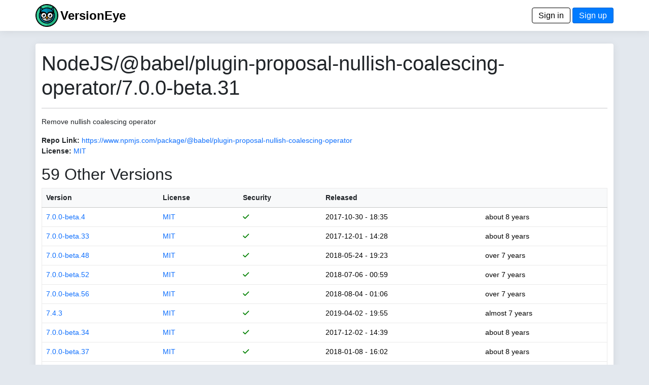

--- FILE ---
content_type: text/html; charset=utf-8
request_url: https://www.versioneye.com/NodeJS/@babel/plugin-proposal-nullish-coalescing-operator/7.0.0-beta.31?sort=security
body_size: 4195
content:
<!DOCTYPE html> <html lang=en> <head> <title>VersionEye 2.0</title> <meta name=viewport content="width=device-width, initial-scale=1.0, maximum-scale=1.0, user-scalable=0"/> <link rel=icon type="image/x-icon" href="/assets/favicon-8490246e7a0f53ee397f970cf76a64dcb59cc6fac9ef25a3b59c0b542fdc0d48.ico"/> <meta name=csrf-param content=authenticity_token /> <meta name=csrf-token content=KfbAxnKz_gAHEys9Oh8G-ceZlnY9S5oG-IXHiMWR3gSJ9toBj2ZMLIo3_L8a4jlJEHFXrkIpmy18XHJ7bczxwg /> <link rel=stylesheet href="/assets/application-9c99d25bba4c4bd6da285c1457267453b7ade5949019d26bf2701eb081096b9d.css" media=all data-turbolinks-track=reload /> <script type=importmap data-turbo-track=reload>{
  "imports": {
    "application": "/assets/application-6549e054accde93ce3f3ae3b298ed3c2b06e6b344b7d16af3688fea693f7d951.js",
    "@hotwired/turbo-rails": "/assets/turbo.min-3e48f1801baf343469811ff2c47889596fb8b7eb6d8fa63c4d81d0b94dc8c16d.js",
    "@hotwired/stimulus": "/assets/stimulus.min-dd364f16ec9504dfb72672295637a1c8838773b01c0b441bd41008124c407894.js",
    "@hotwired/stimulus-loading": "/assets/stimulus-loading-3576ce92b149ad5d6959438c6f291e2426c86df3b874c525b30faad51b0d96b3.js",
    "process": "https://ga.jspm.io/npm:@jspm/core@2.0.1/nodelibs/browser/process-production.js",
    "jquery": "https://ga.jspm.io/npm:jquery@3.6.3/dist/jquery.js",
    "popper": "/assets/popper-003a40d80fd205e1fa00da117d5bdc19720ba330706eaa17f9ba9513fa502304.js",
    "bootstrap": "/assets/bootstrap.min-4ecafa8f279d0b285b3d27ca02c7e5da187907efe2c38f83eb8b4c7d6aa151c4.js",
    "trix": "https://ga.jspm.io/npm:trix@1.3.1/dist/trix.js",
    "chart": "https://ga.jspm.io/npm:chart.js@3.9.1/dist/chart.mjs",
    "debounce": "https://ga.jspm.io/npm:debounce@1.2.1/index.js",
    "axios": "https://ga.jspm.io/npm:axios@1.3.4/index.js",
    "#lib/adapters/http.js": "https://ga.jspm.io/npm:@jspm/core@2.0.1/nodelibs/@empty.js",
    "#lib/platform/node/classes/FormData.js": "https://ga.jspm.io/npm:@jspm/core@2.0.1/nodelibs/@empty.js",
    "#lib/platform/node/index.js": "https://ga.jspm.io/npm:@jspm/core@2.0.1/nodelibs/@empty.js",
    "controllers/_scanspp_": "/assets/controllers/_scanspp_-e81708143479e592fca9c7e364169a98cf7366caa7a7689a4a546d4320654fc8.js",
    "controllers/address_controller": "/assets/controllers/address_controller-0338242c5073a72e75dc92f3724015ec629561ce29e5f0bdc6d891f06d5fc548.js",
    "controllers/application": "/assets/controllers/application-368d98631bccbf2349e0d4f8269afb3fe9625118341966de054759d96ea86c7e.js",
    "controllers/chartline_controller": "/assets/controllers/chartline_controller-60c32c5d4df6badd28ae7b6b63b0ee8d03f4e9f1ad8cc56a36e272743f0061f1.js",
    "controllers/formsubmitter_controller": "/assets/controllers/formsubmitter_controller-12c42090f47a76d2a28777f3aec7557e5aaa78a77adb15458a833185c1d6a8d0.js",
    "controllers": "/assets/controllers/index-2db729dddcc5b979110e98de4b6720f83f91a123172e87281d5a58410fc43806.js",
    "controllers/lp_controller": "/assets/controllers/lp_controller-d4d4a06ba4e0b8cf7f85a66b348135add5e1ca11e6fb0ba53024d0a711e2e7c6.js",
    "controllers/notification_controller": "/assets/controllers/notification_controller-4c75c38c83b6fc895c672859768bb296a28f5c031fe13eff64349036b1d2b462.js",
    "controllers/organisation_controller": "/assets/controllers/organisation_controller-cb6d12d612554c8a3daa639481c1785fe897febc3bf0e713c5fa7ca8c7dc8d8b.js",
    "controllers/pmfileupload_controller": "/assets/controllers/pmfileupload_controller-480777e0b96a4c20116de445f4fd1e4488d9e4bb9eddceb1e32d567f10d4117d.js",
    "controllers/scans_controller": "/assets/controllers/scans_controller-3b093079f7704af681ca66e2419a6ddf289bed33676d8c4d8b0bfd7daeaa61b7.js",
    "controllers/stripe_controller": "/assets/controllers/stripe_controller-145bd8b6188389abf05db85f5be1672d26cf032668cfc12a05121f162d3a8e2b.js",
    "controllers/usersfilter_controller": "/assets/controllers/usersfilter_controller-ce57391b4f0719782893cfc2e68ba606760bc86f37c3a36e4883e20bf6734546.js",
    "velib/after_doc_ready": "/assets/velib/after_doc_ready-6dfaf4d4cf0a465a9425b21bdfb92358e836cbc0c4bf96cb208e27ad79a58332.js",
    "velib/jquery_loader": "/assets/velib/jquery_loader-44b38325cdcc46fa522cfc40621187a44a7216147c34c66d428016cd3826c4c8.js"
  }
}</script> <link rel=modulepreload href="/assets/application-6549e054accde93ce3f3ae3b298ed3c2b06e6b344b7d16af3688fea693f7d951.js"> <link rel=modulepreload href="/assets/turbo.min-3e48f1801baf343469811ff2c47889596fb8b7eb6d8fa63c4d81d0b94dc8c16d.js"> <link rel=modulepreload href="/assets/stimulus.min-dd364f16ec9504dfb72672295637a1c8838773b01c0b441bd41008124c407894.js"> <link rel=modulepreload href="/assets/stimulus-loading-3576ce92b149ad5d6959438c6f291e2426c86df3b874c525b30faad51b0d96b3.js"> <link rel=modulepreload href="https://ga.jspm.io/npm:@jspm/core@2.0.1/nodelibs/browser/process-production.js"> <link rel=modulepreload href="https://ga.jspm.io/npm:jquery@3.6.3/dist/jquery.js"> <link rel=modulepreload href="/assets/popper-003a40d80fd205e1fa00da117d5bdc19720ba330706eaa17f9ba9513fa502304.js"> <link rel=modulepreload href="/assets/bootstrap.min-4ecafa8f279d0b285b3d27ca02c7e5da187907efe2c38f83eb8b4c7d6aa151c4.js"> <link rel=modulepreload href="https://ga.jspm.io/npm:trix@1.3.1/dist/trix.js"> <link rel=modulepreload href="https://ga.jspm.io/npm:chart.js@3.9.1/dist/chart.mjs"> <link rel=modulepreload href="https://ga.jspm.io/npm:debounce@1.2.1/index.js"> <link rel=modulepreload href="https://ga.jspm.io/npm:axios@1.3.4/index.js"> <link rel=modulepreload href="https://ga.jspm.io/npm:@jspm/core@2.0.1/nodelibs/@empty.js"> <link rel=modulepreload href="/assets/controllers/_scanspp_-e81708143479e592fca9c7e364169a98cf7366caa7a7689a4a546d4320654fc8.js"> <link rel=modulepreload href="/assets/controllers/address_controller-0338242c5073a72e75dc92f3724015ec629561ce29e5f0bdc6d891f06d5fc548.js"> <link rel=modulepreload href="/assets/controllers/application-368d98631bccbf2349e0d4f8269afb3fe9625118341966de054759d96ea86c7e.js"> <link rel=modulepreload href="/assets/controllers/chartline_controller-60c32c5d4df6badd28ae7b6b63b0ee8d03f4e9f1ad8cc56a36e272743f0061f1.js"> <link rel=modulepreload href="/assets/controllers/formsubmitter_controller-12c42090f47a76d2a28777f3aec7557e5aaa78a77adb15458a833185c1d6a8d0.js"> <link rel=modulepreload href="/assets/controllers/index-2db729dddcc5b979110e98de4b6720f83f91a123172e87281d5a58410fc43806.js"> <link rel=modulepreload href="/assets/controllers/lp_controller-d4d4a06ba4e0b8cf7f85a66b348135add5e1ca11e6fb0ba53024d0a711e2e7c6.js"> <link rel=modulepreload href="/assets/controllers/notification_controller-4c75c38c83b6fc895c672859768bb296a28f5c031fe13eff64349036b1d2b462.js"> <link rel=modulepreload href="/assets/controllers/organisation_controller-cb6d12d612554c8a3daa639481c1785fe897febc3bf0e713c5fa7ca8c7dc8d8b.js"> <link rel=modulepreload href="/assets/controllers/pmfileupload_controller-480777e0b96a4c20116de445f4fd1e4488d9e4bb9eddceb1e32d567f10d4117d.js"> <link rel=modulepreload href="/assets/controllers/scans_controller-3b093079f7704af681ca66e2419a6ddf289bed33676d8c4d8b0bfd7daeaa61b7.js"> <link rel=modulepreload href="/assets/controllers/stripe_controller-145bd8b6188389abf05db85f5be1672d26cf032668cfc12a05121f162d3a8e2b.js"> <link rel=modulepreload href="/assets/controllers/usersfilter_controller-ce57391b4f0719782893cfc2e68ba606760bc86f37c3a36e4883e20bf6734546.js"> <link rel=modulepreload href="/assets/velib/after_doc_ready-6dfaf4d4cf0a465a9425b21bdfb92358e836cbc0c4bf96cb208e27ad79a58332.js"> <link rel=modulepreload href="/assets/velib/jquery_loader-44b38325cdcc46fa522cfc40621187a44a7216147c34c66d428016cd3826c4c8.js"> <script type=module>import "application"</script> </head> <body class=bg-primary> <header class="main-header shadow-sm"> <div class=navbar> <div class="container d-flex justify-content-between"> <span> <a href="/"><img style="height: 45px;" alt="VersionEye Icon" src="/assets/ve-logo-c1baeccb01b65d8b6b0a42d56355de2c35fef43b0cf479824493d9a00c90090b.png"/></a> <span class=lp-ve-name><a href="/" class=quiet>VersionEye</a></span> </span> <span> <a class=button_out data-turbo=false href="/en/signin">Sign in</a> <a class=button data-turbo=false href="/en/signups/new">Sign up</a> </span> </div> </div> </header> <main> <div class="container main-content shadow-sm"> <h1>NodeJS/@babel/plugin-proposal-nullish-coalescing-operator/7.0.0-beta.31</h1> <hr/> <p>Remove nullish coalescing operator</p> <p> <label>Repo Link:</label> <a href="https://www.npmjs.com/package/@babel/plugin-proposal-nullish-coalescing-operator" target=_node_repolink>https://www.npmjs.com/package/@babel/plugin-proposal-nullish-coalescing-operator</a> <br/> <label>License:</label> <a href="https://spdx.org/licenses/MIT" target=license_tab> MIT</a> </p> <p> <h2>59 Other Versions</h2> <table class=table> <thead class=table-light> <tr> <th nowrap><a href="/NodeJS/@babel/plugin-proposal-nullish-coalescing-operator/7.0.0-beta.31?sort=version" class=scanlink>Version</a></th> <th><a href="/NodeJS/@babel/plugin-proposal-nullish-coalescing-operator/7.0.0-beta.31?sort=license" class=scanlink>License</a></th> <th nowrap><a href="/NodeJS/@babel/plugin-proposal-nullish-coalescing-operator/7.0.0-beta.31?sort=security" class=scanlink>Security</a></th> <th nowrap><a href="/NodeJS/@babel/plugin-proposal-nullish-coalescing-operator/7.0.0-beta.31?sort=released" class=scanlink>Released</a></th> <th nowrap></th> </tr> </thead> <tbody> <tr> <td nowrap> <a href="/NodeJS/@babel/plugin-proposal-nullish-coalescing-operator/7.0.0-beta.4">7.0.0-beta.4</a> </td> <td> <a href="https://spdx.org/licenses/MIT" target=license_tab> MIT</a> </td> <td nowrap> <span class=dep_security_green><i class="fas fa-check"></i></span> </td> <td nowrap> 2017-10-30 - 18:35 </td> <td nowrap> about 8 years </td> </tr> <tr> <td nowrap> <a href="/NodeJS/@babel/plugin-proposal-nullish-coalescing-operator/7.0.0-beta.33">7.0.0-beta.33</a> </td> <td> <a href="https://spdx.org/licenses/MIT" target=license_tab> MIT</a> </td> <td nowrap> <span class=dep_security_green><i class="fas fa-check"></i></span> </td> <td nowrap> 2017-12-01 - 14:28 </td> <td nowrap> about 8 years </td> </tr> <tr> <td nowrap> <a href="/NodeJS/@babel/plugin-proposal-nullish-coalescing-operator/7.0.0-beta.48">7.0.0-beta.48</a> </td> <td> <a href="https://spdx.org/licenses/MIT" target=license_tab> MIT</a> </td> <td nowrap> <span class=dep_security_green><i class="fas fa-check"></i></span> </td> <td nowrap> 2018-05-24 - 19:23 </td> <td nowrap> over 7 years </td> </tr> <tr> <td nowrap> <a href="/NodeJS/@babel/plugin-proposal-nullish-coalescing-operator/7.0.0-beta.52">7.0.0-beta.52</a> </td> <td> <a href="https://spdx.org/licenses/MIT" target=license_tab> MIT</a> </td> <td nowrap> <span class=dep_security_green><i class="fas fa-check"></i></span> </td> <td nowrap> 2018-07-06 - 00:59 </td> <td nowrap> over 7 years </td> </tr> <tr> <td nowrap> <a href="/NodeJS/@babel/plugin-proposal-nullish-coalescing-operator/7.0.0-beta.56">7.0.0-beta.56</a> </td> <td> <a href="https://spdx.org/licenses/MIT" target=license_tab> MIT</a> </td> <td nowrap> <span class=dep_security_green><i class="fas fa-check"></i></span> </td> <td nowrap> 2018-08-04 - 01:06 </td> <td nowrap> over 7 years </td> </tr> <tr> <td nowrap> <a href="/NodeJS/@babel/plugin-proposal-nullish-coalescing-operator/7.4.3">7.4.3</a> </td> <td> <a href="https://spdx.org/licenses/MIT" target=license_tab> MIT</a> </td> <td nowrap> <span class=dep_security_green><i class="fas fa-check"></i></span> </td> <td nowrap> 2019-04-02 - 19:55 </td> <td nowrap> almost 7 years </td> </tr> <tr> <td nowrap> <a href="/NodeJS/@babel/plugin-proposal-nullish-coalescing-operator/7.0.0-beta.34">7.0.0-beta.34</a> </td> <td> <a href="https://spdx.org/licenses/MIT" target=license_tab> MIT</a> </td> <td nowrap> <span class=dep_security_green><i class="fas fa-check"></i></span> </td> <td nowrap> 2017-12-02 - 14:39 </td> <td nowrap> about 8 years </td> </tr> <tr> <td nowrap> <a href="/NodeJS/@babel/plugin-proposal-nullish-coalescing-operator/7.0.0-beta.37">7.0.0-beta.37</a> </td> <td> <a href="https://spdx.org/licenses/MIT" target=license_tab> MIT</a> </td> <td nowrap> <span class=dep_security_green><i class="fas fa-check"></i></span> </td> <td nowrap> 2018-01-08 - 16:02 </td> <td nowrap> about 8 years </td> </tr> <tr> <td nowrap> <a href="/NodeJS/@babel/plugin-proposal-nullish-coalescing-operator/7.0.0-beta.39">7.0.0-beta.39</a> </td> <td> <a href="https://spdx.org/licenses/MIT" target=license_tab> MIT</a> </td> <td nowrap> <span class=dep_security_green><i class="fas fa-check"></i></span> </td> <td nowrap> 2018-01-30 - 20:27 </td> <td nowrap> almost 8 years </td> </tr> <tr> <td nowrap> <a href="/NodeJS/@babel/plugin-proposal-nullish-coalescing-operator/7.0.0-beta.42">7.0.0-beta.42</a> </td> <td> <a href="https://spdx.org/licenses/MIT" target=license_tab> MIT</a> </td> <td nowrap> <span class=dep_security_green><i class="fas fa-check"></i></span> </td> <td nowrap> 2018-03-15 - 20:51 </td> <td nowrap> almost 8 years </td> </tr> <tr> <td nowrap> <a href="/NodeJS/@babel/plugin-proposal-nullish-coalescing-operator/7.0.0-beta.44">7.0.0-beta.44</a> </td> <td> <a href="https://spdx.org/licenses/MIT" target=license_tab> MIT</a> </td> <td nowrap> <span class=dep_security_green><i class="fas fa-check"></i></span> </td> <td nowrap> 2018-04-02 - 22:20 </td> <td nowrap> almost 8 years </td> </tr> <tr> <td nowrap> <a href="/NodeJS/@babel/plugin-proposal-nullish-coalescing-operator/7.0.0-beta.46">7.0.0-beta.46</a> </td> <td> <a href="https://spdx.org/licenses/MIT" target=license_tab> MIT</a> </td> <td nowrap> <span class=dep_security_green><i class="fas fa-check"></i></span> </td> <td nowrap> 2018-04-23 - 04:31 </td> <td nowrap> over 7 years </td> </tr> <tr> <td nowrap> <a href="/NodeJS/@babel/plugin-proposal-nullish-coalescing-operator/7.0.0-beta.51">7.0.0-beta.51</a> </td> <td> <a href="https://spdx.org/licenses/MIT" target=license_tab> MIT</a> </td> <td nowrap> <span class=dep_security_green><i class="fas fa-check"></i></span> </td> <td nowrap> 2018-06-12 - 21:20 </td> <td nowrap> over 7 years </td> </tr> <tr> <td nowrap> <a href="/NodeJS/@babel/plugin-proposal-nullish-coalescing-operator/7.7.4">7.7.4</a> </td> <td> <a href="https://spdx.org/licenses/MIT" target=license_tab> MIT</a> </td> <td nowrap> <span class=dep_security_green><i class="fas fa-check"></i></span> </td> <td nowrap> 2019-11-22 - 23:33 </td> <td nowrap> about 6 years </td> </tr> <tr> <td nowrap> <a href="/NodeJS/@babel/plugin-proposal-nullish-coalescing-operator/7.8.0">7.8.0</a> </td> <td> <a href="https://spdx.org/licenses/MIT" target=license_tab> MIT</a> </td> <td nowrap> <span class=dep_security_green><i class="fas fa-check"></i></span> </td> <td nowrap> 2020-01-12 - 00:17 </td> <td nowrap> about 6 years </td> </tr> <tr> <td nowrap> <a href="/NodeJS/@babel/plugin-proposal-nullish-coalescing-operator/7.0.0-beta.5">7.0.0-beta.5</a> </td> <td> <a href="https://spdx.org/licenses/MIT" target=license_tab> MIT</a> </td> <td nowrap> <span class=dep_security_green><i class="fas fa-check"></i></span> </td> <td nowrap> 2017-10-30 - 20:56 </td> <td nowrap> about 8 years </td> </tr> <tr> <td nowrap> <a href="/NodeJS/@babel/plugin-proposal-nullish-coalescing-operator/7.0.0-beta.36">7.0.0-beta.36</a> </td> <td> <a href="https://spdx.org/licenses/MIT" target=license_tab> MIT</a> </td> <td nowrap> <span class=dep_security_green><i class="fas fa-check"></i></span> </td> <td nowrap> 2017-12-25 - 19:05 </td> <td nowrap> about 8 years </td> </tr> <tr> <td nowrap> <a href="/NodeJS/@babel/plugin-proposal-nullish-coalescing-operator/7.0.0-beta.43">7.0.0-beta.43</a> </td> <td> <a href="https://spdx.org/licenses/MIT" target=license_tab> MIT</a> </td> <td nowrap> <span class=dep_security_green><i class="fas fa-check"></i></span> </td> <td nowrap> 2018-04-02 - 16:48 </td> <td nowrap> almost 8 years </td> </tr> <tr> <td nowrap> <a href="/NodeJS/@babel/plugin-proposal-nullish-coalescing-operator/7.0.0-beta.53">7.0.0-beta.53</a> </td> <td> <a href="https://spdx.org/licenses/MIT" target=license_tab> MIT</a> </td> <td nowrap> <span class=dep_security_green><i class="fas fa-check"></i></span> </td> <td nowrap> 2018-07-11 - 13:40 </td> <td nowrap> over 7 years </td> </tr> <tr> <td nowrap> <a href="/NodeJS/@babel/plugin-proposal-nullish-coalescing-operator/7.0.0-rc.3">7.0.0-rc.3</a> </td> <td> <a href="https://spdx.org/licenses/MIT" target=license_tab> MIT</a> </td> <td nowrap> <span class=dep_security_green><i class="fas fa-check"></i></span> </td> <td nowrap> 2018-08-24 - 18:08 </td> <td nowrap> over 7 years </td> </tr> <tr> <td nowrap> <a href="/NodeJS/@babel/plugin-proposal-nullish-coalescing-operator/7.0.0">7.0.0</a> </td> <td> <a href="https://spdx.org/licenses/MIT" target=license_tab> MIT</a> </td> <td nowrap> <span class=dep_security_green><i class="fas fa-check"></i></span> </td> <td nowrap> 2018-08-27 - 21:43 </td> <td nowrap> over 7 years </td> </tr> <tr> <td nowrap> <a href="/NodeJS/@babel/plugin-proposal-nullish-coalescing-operator/7.10.4">7.10.4</a> </td> <td> <a href="https://spdx.org/licenses/MIT" target=license_tab> MIT</a> </td> <td nowrap> <span class=dep_security_green><i class="fas fa-check"></i></span> </td> <td nowrap> 2020-06-30 - 13:11 </td> <td nowrap> over 5 years </td> </tr> <tr> <td nowrap> <a href="/NodeJS/@babel/plugin-proposal-nullish-coalescing-operator/7.12.1">7.12.1</a> </td> <td> <a href="https://spdx.org/licenses/MIT" target=license_tab> MIT</a> </td> <td nowrap> <span class=dep_security_green><i class="fas fa-check"></i></span> </td> <td nowrap> 2020-10-15 - 22:39 </td> <td nowrap> over 5 years </td> </tr> <tr> <td nowrap> <a href="/NodeJS/@babel/plugin-proposal-nullish-coalescing-operator/7.0.0-beta.49">7.0.0-beta.49</a> </td> <td> <a href="https://spdx.org/licenses/MIT" target=license_tab> MIT</a> </td> <td nowrap> <span class=dep_security_green><i class="fas fa-check"></i></span> </td> <td nowrap> 2018-05-25 - 16:02 </td> <td nowrap> over 7 years </td> </tr> <tr> <td nowrap> <a href="/NodeJS/@babel/plugin-proposal-nullish-coalescing-operator/7.12.0">7.12.0</a> </td> <td> <a href="https://spdx.org/licenses/MIT" target=license_tab> MIT</a> </td> <td nowrap> <span class=dep_security_green><i class="fas fa-check"></i></span> </td> <td nowrap> 2020-10-14 - 20:02 </td> <td nowrap> over 5 years </td> </tr> <tr> <td nowrap> <a href="/NodeJS/@babel/plugin-proposal-nullish-coalescing-operator/7.0.0-beta.31">7.0.0-beta.31</a> </td> <td> <a href="https://spdx.org/licenses/MIT" target=license_tab> MIT</a> </td> <td nowrap> <span class=dep_security_green><i class="fas fa-check"></i></span> </td> <td nowrap> 2017-11-03 - 20:03 </td> <td nowrap> about 8 years </td> </tr> <tr> <td nowrap> <a href="/NodeJS/@babel/plugin-proposal-nullish-coalescing-operator/7.0.0-beta.35">7.0.0-beta.35</a> </td> <td> <a href="https://spdx.org/licenses/MIT" target=license_tab> MIT</a> </td> <td nowrap> <span class=dep_security_green><i class="fas fa-check"></i></span> </td> <td nowrap> 2017-12-14 - 21:48 </td> <td nowrap> about 8 years </td> </tr> <tr> <td nowrap> <a href="/NodeJS/@babel/plugin-proposal-nullish-coalescing-operator/7.0.0-beta.40">7.0.0-beta.40</a> </td> <td> <a href="https://spdx.org/licenses/MIT" target=license_tab> MIT</a> </td> <td nowrap> <span class=dep_security_green><i class="fas fa-check"></i></span> </td> <td nowrap> 2018-02-12 - 16:42 </td> <td nowrap> almost 8 years </td> </tr> <tr> <td nowrap> <a href="/NodeJS/@babel/plugin-proposal-nullish-coalescing-operator/7.0.0-beta.47">7.0.0-beta.47</a> </td> <td> <a href="https://spdx.org/licenses/MIT" target=license_tab> MIT</a> </td> <td nowrap> <span class=dep_security_green><i class="fas fa-check"></i></span> </td> <td nowrap> 2018-05-15 - 00:09 </td> <td nowrap> over 7 years </td> </tr> <tr> <td nowrap> <a href="/NodeJS/@babel/plugin-proposal-nullish-coalescing-operator/7.0.0-beta.55">7.0.0-beta.55</a> </td> <td> <a href="https://spdx.org/licenses/MIT" target=license_tab> MIT</a> </td> <td nowrap> <span class=dep_security_green><i class="fas fa-check"></i></span> </td> <td nowrap> 2018-07-28 - 22:07 </td> <td nowrap> over 7 years </td> </tr> <tr> <td nowrap> <a href="/NodeJS/@babel/plugin-proposal-nullish-coalescing-operator/7.0.0-rc.0">7.0.0-rc.0</a> </td> <td> <a href="https://spdx.org/licenses/MIT" target=license_tab> MIT</a> </td> <td nowrap> <span class=dep_security_green><i class="fas fa-check"></i></span> </td> <td nowrap> 2018-08-09 - 15:58 </td> <td nowrap> over 7 years </td> </tr> <tr> <td nowrap> <a href="/NodeJS/@babel/plugin-proposal-nullish-coalescing-operator/7.4.4">7.4.4</a> </td> <td> <a href="https://spdx.org/licenses/MIT" target=license_tab> MIT</a> </td> <td nowrap> <span class=dep_security_green><i class="fas fa-check"></i></span> </td> <td nowrap> 2019-04-26 - 21:03 </td> <td nowrap> over 6 years </td> </tr> <tr> <td nowrap> <a href="/NodeJS/@babel/plugin-proposal-nullish-coalescing-operator/7.0.0-beta.50">7.0.0-beta.50</a> </td> <td> <a href="https://spdx.org/licenses/MIT" target=license_tab> MIT</a> </td> <td nowrap> <span class=dep_security_green><i class="fas fa-check"></i></span> </td> <td nowrap> 2018-06-12 - 19:47 </td> <td nowrap> over 7 years </td> </tr> <tr> <td nowrap> <a href="/NodeJS/@babel/plugin-proposal-nullish-coalescing-operator/7.0.0-beta.54">7.0.0-beta.54</a> </td> <td> <a href="https://spdx.org/licenses/MIT" target=license_tab> MIT</a> </td> <td nowrap> <span class=dep_security_green><i class="fas fa-check"></i></span> </td> <td nowrap> 2018-07-16 - 18:00 </td> <td nowrap> over 7 years </td> </tr> <tr> <td nowrap> <a href="/NodeJS/@babel/plugin-proposal-nullish-coalescing-operator/7.8.3">7.8.3</a> </td> <td> <a href="https://spdx.org/licenses/MIT" target=license_tab> MIT</a> </td> <td nowrap> <span class=dep_security_green><i class="fas fa-check"></i></span> </td> <td nowrap> 2020-01-13 - 21:41 </td> <td nowrap> about 6 years </td> </tr> <tr> <td nowrap> <a href="/NodeJS/@babel/plugin-proposal-nullish-coalescing-operator/7.0.0-beta.32">7.0.0-beta.32</a> </td> <td> <a href="https://spdx.org/licenses/MIT" target=license_tab> MIT</a> </td> <td nowrap> <span class=dep_security_green><i class="fas fa-check"></i></span> </td> <td nowrap> 2017-11-12 - 13:33 </td> <td nowrap> about 8 years </td> </tr> <tr> <td nowrap> <a href="/NodeJS/@babel/plugin-proposal-nullish-coalescing-operator/7.0.0-beta.38">7.0.0-beta.38</a> </td> <td> <a href="https://spdx.org/licenses/MIT" target=license_tab> MIT</a> </td> <td nowrap> <span class=dep_security_green><i class="fas fa-check"></i></span> </td> <td nowrap> 2018-01-17 - 16:32 </td> <td nowrap> about 8 years </td> </tr> <tr> <td nowrap> <a href="/NodeJS/@babel/plugin-proposal-nullish-coalescing-operator/7.0.0-beta.41">7.0.0-beta.41</a> </td> <td> <a href="https://spdx.org/licenses/MIT" target=license_tab> MIT</a> </td> <td nowrap> <span class=dep_security_green><i class="fas fa-check"></i></span> </td> <td nowrap> 2018-03-14 - 16:26 </td> <td nowrap> almost 8 years </td> </tr> <tr> <td nowrap> <a href="/NodeJS/@babel/plugin-proposal-nullish-coalescing-operator/7.0.0-beta.45">7.0.0-beta.45</a> </td> <td> <a href="https://spdx.org/licenses/MIT" target=license_tab> MIT</a> </td> <td nowrap> <span class=dep_security_green><i class="fas fa-check"></i></span> </td> <td nowrap> 2018-04-23 - 01:57 </td> <td nowrap> over 7 years </td> </tr> <tr> <td nowrap> <a href="/NodeJS/@babel/plugin-proposal-nullish-coalescing-operator/7.0.0-rc.1">7.0.0-rc.1</a> </td> <td> <a href="https://spdx.org/licenses/MIT" target=license_tab> MIT</a> </td> <td nowrap> <span class=dep_security_green><i class="fas fa-check"></i></span> </td> <td nowrap> 2018-08-09 - 20:08 </td> <td nowrap> over 7 years </td> </tr> <tr> <td nowrap> <a href="/NodeJS/@babel/plugin-proposal-nullish-coalescing-operator/7.0.0-rc.2">7.0.0-rc.2</a> </td> <td> <a href="https://spdx.org/licenses/MIT" target=license_tab> MIT</a> </td> <td nowrap> <span class=dep_security_green><i class="fas fa-check"></i></span> </td> <td nowrap> 2018-08-21 - 19:24 </td> <td nowrap> over 7 years </td> </tr> <tr> <td nowrap> <a href="/NodeJS/@babel/plugin-proposal-nullish-coalescing-operator/7.0.0-rc.4">7.0.0-rc.4</a> </td> <td> <a href="https://spdx.org/licenses/MIT" target=license_tab> MIT</a> </td> <td nowrap> <span class=dep_security_green><i class="fas fa-check"></i></span> </td> <td nowrap> 2018-08-27 - 16:44 </td> <td nowrap> over 7 years </td> </tr> <tr> <td nowrap> <a href="/NodeJS/@babel/plugin-proposal-nullish-coalescing-operator/7.2.0">7.2.0</a> </td> <td> <a href="https://spdx.org/licenses/MIT" target=license_tab> MIT</a> </td> <td nowrap> <span class=dep_security_green><i class="fas fa-check"></i></span> </td> <td nowrap> 2018-12-03 - 19:02 </td> <td nowrap> about 7 years </td> </tr> <tr> <td nowrap> <a href="/NodeJS/@babel/plugin-proposal-nullish-coalescing-operator/7.10.1">7.10.1</a> </td> <td> <a href="https://spdx.org/licenses/MIT" target=license_tab> MIT</a> </td> <td nowrap> <span class=dep_security_green><i class="fas fa-check"></i></span> </td> <td nowrap> 2020-05-27 - 22:07 </td> <td nowrap> over 5 years </td> </tr> <tr> <td nowrap> <a href="/NodeJS/@babel/plugin-proposal-nullish-coalescing-operator/7.12.13">7.12.13</a> </td> <td> <a href="https://spdx.org/licenses/MIT" target=license_tab> MIT</a> </td> <td nowrap> <span class=dep_security_green><i class="fas fa-check"></i></span> </td> <td nowrap> 2021-02-03 - 01:10 </td> <td nowrap> almost 5 years </td> </tr> <tr> <td nowrap> <a href="/NodeJS/@babel/plugin-proposal-nullish-coalescing-operator/7.13.0">7.13.0</a> </td> <td> <a href="https://spdx.org/licenses/MIT" target=license_tab> MIT</a> </td> <td nowrap> <span class=dep_security_green><i class="fas fa-check"></i></span> </td> <td nowrap> 2021-02-22 - 22:49 </td> <td nowrap> almost 5 years </td> </tr> <tr> <td nowrap> <a href="/NodeJS/@babel/plugin-proposal-nullish-coalescing-operator/7.13.8">7.13.8</a> </td> <td> <a href="https://spdx.org/licenses/MIT" target=license_tab> MIT</a> </td> <td nowrap> <span class=dep_security_green><i class="fas fa-check"></i></span> </td> <td nowrap> 2021-02-26 - 23:38 </td> <td nowrap> almost 5 years </td> </tr> <tr> <td nowrap> <a href="/NodeJS/@babel/plugin-proposal-nullish-coalescing-operator/7.14.2">7.14.2</a> </td> <td> <a href="https://spdx.org/licenses/MIT" target=license_tab> MIT</a> </td> <td nowrap> <span class=dep_security_green><i class="fas fa-check"></i></span> </td> <td nowrap> 2021-05-12 - 17:09 </td> <td nowrap> over 4 years </td> </tr> <tr> <td nowrap> <a href="/NodeJS/@babel/plugin-proposal-nullish-coalescing-operator/7.14.5">7.14.5</a> </td> <td> <a href="https://spdx.org/licenses/MIT" target=license_tab> MIT</a> </td> <td nowrap> <span class=dep_security_green><i class="fas fa-check"></i></span> </td> <td nowrap> 2021-06-09 - 23:11 </td> <td nowrap> over 4 years </td> </tr> <tr> <td nowrap> <a href="/NodeJS/@babel/plugin-proposal-nullish-coalescing-operator/7.16.0">7.16.0</a> </td> <td> <a href="https://spdx.org/licenses/MIT" target=license_tab> MIT</a> </td> <td nowrap> <span class=dep_security_green><i class="fas fa-check"></i></span> </td> <td nowrap> 2021-10-29 - 23:47 </td> <td nowrap> about 4 years </td> </tr> </tbody> </table> <nav aria-label=pagination> <ul class=pagination> <li class="page-item active"><span class="page-link quiet">1</span></li> <li class=page-item> <a href="/NodeJS/@babel/plugin-proposal-nullish-coalescing-operator/7.0.0-beta.31?page=2" class="page-link quiet">2</a> </li> </ul> </nav> </p> </div> </main> <footer class=footer> <div class="container d-flex justify-content-between footer-area"> <ul class=nav> <li class="nav-item footer-cell footer-logo"> <a href="/"><img style="height: 45px;" alt="ZEIT.IO icon" src="/assets/ve-logo-bw-9e1beb10eb1c57b339f2cdd7cc1ee583deac43971024b36c722945610a745052.png"/></a> </li> <li class="nav-item footer-cell"> <span class=footer-header>About</span><br/> <a href="/en/mission">Mission</a><br/> <a href="/en/principles">Principles</a> </li> <li class="nav-item footer-cell"> <span class=footer-header>Legal</span><br/> <a href="/en/terms">Terms</a><br/> <a href="/en/privacy">Privacy Policy</a><br/> <a href="/en/cookies">Cookies</a><br/> </li> <li class="nav-item footer-cell"> <span class=footer-header>Contact</span><br/> <a href="/en/imprint">Imprint</a><br/> <a href="https://blog.versioneye.com/" target=ve_blog>Blog</a><br/> <a class=footer-a href="https://twitter.com/VersionEye" target=twit><i class="fab fa-twitter"></i></a> <a class=footer-a href="https://www.facebook.com/VersionEye" target=fb><i class="fab fa-facebook"></i></a> <a class=footer-a href="https://github.com/versioneye" target=gh><i class="fab fa-github"></i></a> </li> <li class="nav-item footer-cell"> <span class=footer-header>Developers</span><br/> <a href="/api-docs/">Open API Docs</a> </li> </ul> </div> </footer> </body> </html>